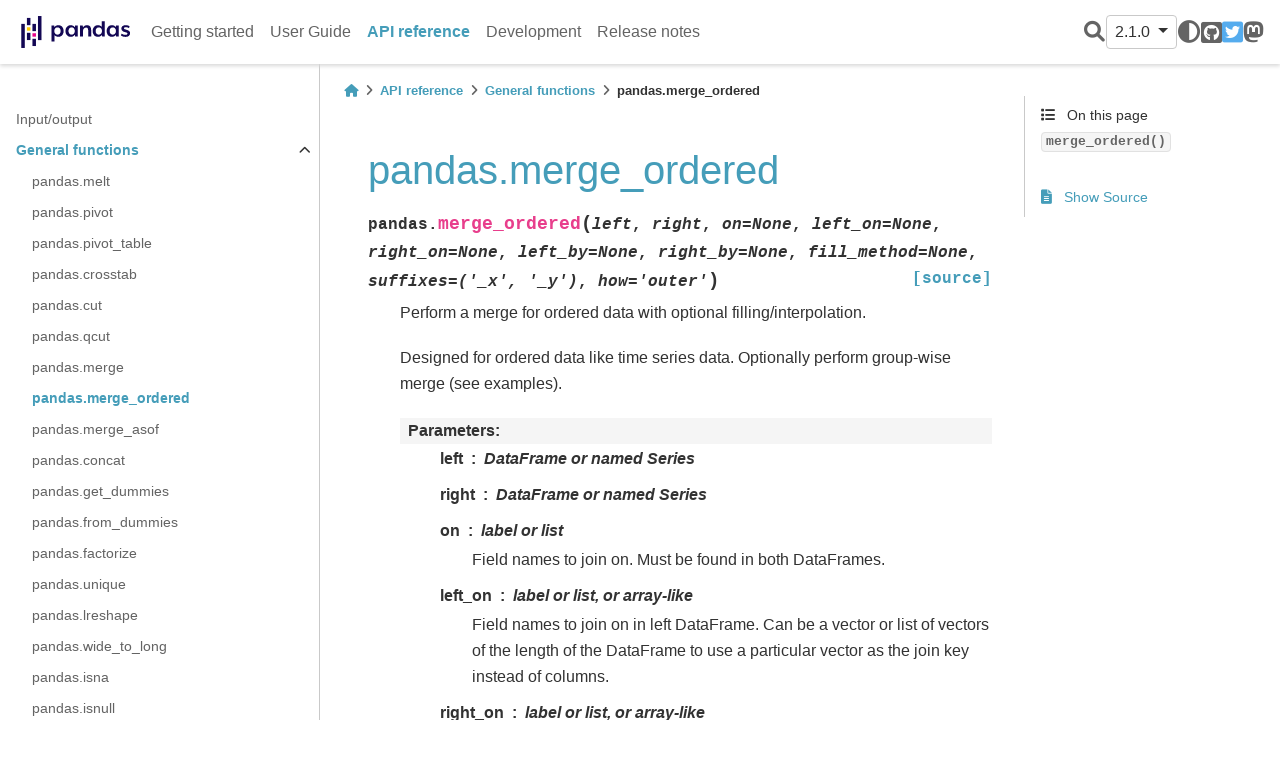

--- FILE ---
content_type: text/html
request_url: https://pandas.pydata.org/pandas-docs/version/2.1.0/reference/api/pandas.merge_ordered.html
body_size: 6465
content:


<!DOCTYPE html>


<html lang="en" >

  <head>
    <meta charset="utf-8" />
    <meta name="viewport" content="width=device-width, initial-scale=1.0" /><meta name="generator" content="Docutils 0.19: https://docutils.sourceforge.io/" />

    <title>pandas.merge_ordered &#8212; pandas 2.1.0 documentation</title>
  
  
  
  <script data-cfasync="false">
    document.documentElement.dataset.mode = localStorage.getItem("mode") || "";
    document.documentElement.dataset.theme = localStorage.getItem("theme") || "light";
  </script>
  
  <!-- Loaded before other Sphinx assets -->
  <link href="../../_static/styles/theme.css?digest=e353d410970836974a52" rel="stylesheet" />
<link href="../../_static/styles/bootstrap.css?digest=e353d410970836974a52" rel="stylesheet" />
<link href="../../_static/styles/pydata-sphinx-theme.css?digest=e353d410970836974a52" rel="stylesheet" />

  
  <link href="../../_static/vendor/fontawesome/6.1.2/css/all.min.css?digest=e353d410970836974a52" rel="stylesheet" />
  <link rel="preload" as="font" type="font/woff2" crossorigin href="../../_static/vendor/fontawesome/6.1.2/webfonts/fa-solid-900.woff2" />
<link rel="preload" as="font" type="font/woff2" crossorigin href="../../_static/vendor/fontawesome/6.1.2/webfonts/fa-brands-400.woff2" />
<link rel="preload" as="font" type="font/woff2" crossorigin href="../../_static/vendor/fontawesome/6.1.2/webfonts/fa-regular-400.woff2" />

    <link rel="stylesheet" type="text/css" href="../../_static/pygments.css" />
    <link rel="stylesheet" type="text/css" href="../../_static/plot_directive.css" />
    <link rel="stylesheet" type="text/css" href="../../_static/copybutton.css" />
    <link rel="stylesheet" type="text/css" href="../../_static/design-style.1e8bd061cd6da7fc9cf755528e8ffc24.min.css" />
    <link rel="stylesheet" type="text/css" href="../../_static/css/getting_started.css" />
    <link rel="stylesheet" type="text/css" href="../../_static/css/pandas.css" />
  
  <!-- Pre-loaded scripts that we'll load fully later -->
  <link rel="preload" as="script" href="../../_static/scripts/bootstrap.js?digest=e353d410970836974a52" />
<link rel="preload" as="script" href="../../_static/scripts/pydata-sphinx-theme.js?digest=e353d410970836974a52" />

    <script data-url_root="../../" id="documentation_options" src="../../_static/documentation_options.js"></script>
    <script src="../../_static/doctools.js"></script>
    <script src="../../_static/sphinx_highlight.js"></script>
    <script src="../../_static/clipboard.min.js"></script>
    <script src="../../_static/copybutton.js"></script>
    <script src="../../_static/toggleprompt.js"></script>
    <script src="../../_static/design-tabs.js"></script>
    <script async="async" src="https://www.googletagmanager.com/gtag/js?id=G-5RE31C1RNW"></script>
    <script>
                window.dataLayer = window.dataLayer || [];
                function gtag(){ dataLayer.push(arguments); }
                gtag('js', new Date());
                gtag('config', 'G-5RE31C1RNW');
            </script>
    <script src="https://cdn.jsdelivr.net/npm/@jupyter-widgets/html-manager@^1.0.1/dist/embed-amd.js"></script>
    <script>DOCUMENTATION_OPTIONS.pagename = 'reference/api/pandas.merge_ordered';</script>
    <script>
        DOCUMENTATION_OPTIONS.theme_switcher_json_url = 'https://pandas.pydata.org/versions.json';
        DOCUMENTATION_OPTIONS.theme_switcher_version_match = '2.1.0';
        </script>
    <link rel="icon" href="../../_static/favicon.ico"/>
    <link rel="index" title="Index" href="../../genindex.html" />
    <link rel="search" title="Search" href="../../search.html" />
    <link rel="next" title="pandas.merge_asof" href="pandas.merge_asof.html" />
    <link rel="prev" title="pandas.merge" href="pandas.merge.html" />
  <meta name="viewport" content="width=device-width, initial-scale=1"/>
  <meta name="docsearch:language" content="en"/>
  </head>
  
  
  <body data-bs-spy="scroll" data-bs-target=".bd-toc-nav" data-offset="180" data-bs-root-margin="0px 0px -60%" data-default-mode="">

  
  
  <a class="skip-link" href="#main-content">Skip to main content</a>
  
  <input type="checkbox"
          class="sidebar-toggle"
          name="__primary"
          id="__primary"/>
  <label class="overlay overlay-primary" for="__primary"></label>
  
  <input type="checkbox"
          class="sidebar-toggle"
          name="__secondary"
          id="__secondary"/>
  <label class="overlay overlay-secondary" for="__secondary"></label>
  
  <div class="search-button__wrapper">
    <div class="search-button__overlay"></div>
    <div class="search-button__search-container">
<form class="bd-search d-flex align-items-center"
      action="../../search.html"
      method="get">
  <i class="fa-solid fa-magnifying-glass"></i>
  <input type="search"
         class="form-control"
         name="q"
         id="search-input"
         placeholder="Search the docs ..."
         aria-label="Search the docs ..."
         autocomplete="off"
         autocorrect="off"
         autocapitalize="off"
         spellcheck="false"/>
  <span class="search-button__kbd-shortcut"><kbd class="kbd-shortcut__modifier">Ctrl</kbd>+<kbd>K</kbd></span>
</form></div>
  </div>
  
    <nav class="bd-header navbar navbar-expand-lg bd-navbar">
<div class="bd-header__inner bd-page-width">
  <label class="sidebar-toggle primary-toggle" for="__primary">
    <span class="fa-solid fa-bars"></span>
  </label>
  
  <div class="navbar-header-items__start">
    
      <div class="navbar-item">
  

<a class="navbar-brand logo" href="../../index.html">
  
  
  
  
    
    
      
    
    
    <img src="../../_static/pandas.svg" class="logo__image only-light" alt="Logo image"/>
    <script>document.write(`<img src="https://pandas.pydata.org/static/img/pandas_white.svg" class="logo__image only-dark" alt="Logo image"/>`);</script>
  
  
</a></div>
    
  </div>
  
  
  <div class="col-lg-9 navbar-header-items">
    
    <div class="me-auto navbar-header-items__center">
      
        <div class="navbar-item"><nav class="navbar-nav">
  <p class="sidebar-header-items__title"
     role="heading"
     aria-level="1"
     aria-label="Site Navigation">
    Site Navigation
  </p>
  <ul class="bd-navbar-elements navbar-nav">
    
                    <li class="nav-item">
                      <a class="nav-link nav-internal" href="../../getting_started/index.html">
                        Getting started
                      </a>
                    </li>
                

                    <li class="nav-item">
                      <a class="nav-link nav-internal" href="../../user_guide/index.html">
                        User Guide
                      </a>
                    </li>
                

                    <li class="nav-item current active">
                      <a class="nav-link nav-internal" href="../index.html">
                        API reference
                      </a>
                    </li>
                

                    <li class="nav-item">
                      <a class="nav-link nav-internal" href="../../development/index.html">
                        Development
                      </a>
                    </li>
                

                    <li class="nav-item">
                      <a class="nav-link nav-internal" href="../../whatsnew/index.html">
                        Release notes
                      </a>
                    </li>
                
  </ul>
</nav></div>
      
    </div>
    
    
    <div class="navbar-header-items__end">
      
        <div class="navbar-item navbar-persistent--container">
          
<script>
document.write(`
  <button class="btn btn-sm navbar-btn search-button search-button__button" title="Search" aria-label="Search" data-bs-placement="bottom" data-bs-toggle="tooltip">
    <i class="fa-solid fa-magnifying-glass"></i>
  </button>
`);
</script>
        </div>
      
      
        <div class="navbar-item">
<script>
document.write(`
  <div class="version-switcher__container dropdown">
    <button type="button" class="version-switcher__button btn btn-sm navbar-btn dropdown-toggle" data-bs-toggle="dropdown">
      2.1.0  <!-- this text may get changed later by javascript -->
      <span class="caret"></span>
    </button>
    <div class="version-switcher__menu dropdown-menu list-group-flush py-0">
    <!-- dropdown will be populated by javascript on page load -->
    </div>
  </div>
`);
</script></div>
      
        <div class="navbar-item">
<script>
document.write(`
  <button class="theme-switch-button btn btn-sm btn-outline-primary navbar-btn rounded-circle" title="light/dark" aria-label="light/dark" data-bs-placement="bottom" data-bs-toggle="tooltip">
    <span class="theme-switch" data-mode="light"><i class="fa-solid fa-sun"></i></span>
    <span class="theme-switch" data-mode="dark"><i class="fa-solid fa-moon"></i></span>
    <span class="theme-switch" data-mode="auto"><i class="fa-solid fa-circle-half-stroke"></i></span>
  </button>
`);
</script></div>
      
        <div class="navbar-item"><ul class="navbar-icon-links navbar-nav"
    aria-label="Icon Links">
        <li class="nav-item">
          
          
          
          
          
          
          
          
          <a href="https://github.com/pandas-dev/pandas" title="GitHub" class="nav-link" rel="noopener" target="_blank" data-bs-toggle="tooltip" data-bs-placement="bottom"><span><i class="fa-brands fa-square-github"></i></span>
            <label class="sr-only">GitHub</label></a>
        </li>
        <li class="nav-item">
          
          
          
          
          
          
          
          
          <a href="https://twitter.com/pandas_dev" title="Twitter" class="nav-link" rel="noopener" target="_blank" data-bs-toggle="tooltip" data-bs-placement="bottom"><span><i class="fa-brands fa-square-twitter"></i></span>
            <label class="sr-only">Twitter</label></a>
        </li>
        <li class="nav-item">
          
          
          
          
          
          
          
          
          <a href="https://fosstodon.org/@pandas_dev" title="Mastodon" class="nav-link" rel="noopener" target="_blank" data-bs-toggle="tooltip" data-bs-placement="bottom"><span><i class="fa-brands fa-mastodon"></i></span>
            <label class="sr-only">Mastodon</label></a>
        </li>
</ul></div>
      
    </div>
    
  </div>
  
  
    <div class="navbar-persistent--mobile">
<script>
document.write(`
  <button class="btn btn-sm navbar-btn search-button search-button__button" title="Search" aria-label="Search" data-bs-placement="bottom" data-bs-toggle="tooltip">
    <i class="fa-solid fa-magnifying-glass"></i>
  </button>
`);
</script>
    </div>
  

  
    <label class="sidebar-toggle secondary-toggle" for="__secondary">
      <span class="fa-solid fa-outdent"></span>
    </label>
  
</div>

    </nav>
  
  <div class="bd-container">
    <div class="bd-container__inner bd-page-width">
      
      <div class="bd-sidebar-primary bd-sidebar">
        

  
  <div class="sidebar-header-items sidebar-primary__section">
    
    
      <div class="sidebar-header-items__center">
        
          <div class="navbar-item"><nav class="navbar-nav">
  <p class="sidebar-header-items__title"
     role="heading"
     aria-level="1"
     aria-label="Site Navigation">
    Site Navigation
  </p>
  <ul class="bd-navbar-elements navbar-nav">
    
                    <li class="nav-item">
                      <a class="nav-link nav-internal" href="../../getting_started/index.html">
                        Getting started
                      </a>
                    </li>
                

                    <li class="nav-item">
                      <a class="nav-link nav-internal" href="../../user_guide/index.html">
                        User Guide
                      </a>
                    </li>
                

                    <li class="nav-item current active">
                      <a class="nav-link nav-internal" href="../index.html">
                        API reference
                      </a>
                    </li>
                

                    <li class="nav-item">
                      <a class="nav-link nav-internal" href="../../development/index.html">
                        Development
                      </a>
                    </li>
                

                    <li class="nav-item">
                      <a class="nav-link nav-internal" href="../../whatsnew/index.html">
                        Release notes
                      </a>
                    </li>
                
  </ul>
</nav></div>
        
      </div>
    
    
    
      <div class="sidebar-header-items__end">
        
          <div class="navbar-item">
<script>
document.write(`
  <div class="version-switcher__container dropdown">
    <button type="button" class="version-switcher__button btn btn-sm navbar-btn dropdown-toggle" data-bs-toggle="dropdown">
      2.1.0  <!-- this text may get changed later by javascript -->
      <span class="caret"></span>
    </button>
    <div class="version-switcher__menu dropdown-menu list-group-flush py-0">
    <!-- dropdown will be populated by javascript on page load -->
    </div>
  </div>
`);
</script></div>
        
          <div class="navbar-item">
<script>
document.write(`
  <button class="theme-switch-button btn btn-sm btn-outline-primary navbar-btn rounded-circle" title="light/dark" aria-label="light/dark" data-bs-placement="bottom" data-bs-toggle="tooltip">
    <span class="theme-switch" data-mode="light"><i class="fa-solid fa-sun"></i></span>
    <span class="theme-switch" data-mode="dark"><i class="fa-solid fa-moon"></i></span>
    <span class="theme-switch" data-mode="auto"><i class="fa-solid fa-circle-half-stroke"></i></span>
  </button>
`);
</script></div>
        
          <div class="navbar-item"><ul class="navbar-icon-links navbar-nav"
    aria-label="Icon Links">
        <li class="nav-item">
          
          
          
          
          
          
          
          
          <a href="https://github.com/pandas-dev/pandas" title="GitHub" class="nav-link" rel="noopener" target="_blank" data-bs-toggle="tooltip" data-bs-placement="bottom"><span><i class="fa-brands fa-square-github"></i></span>
            <label class="sr-only">GitHub</label></a>
        </li>
        <li class="nav-item">
          
          
          
          
          
          
          
          
          <a href="https://twitter.com/pandas_dev" title="Twitter" class="nav-link" rel="noopener" target="_blank" data-bs-toggle="tooltip" data-bs-placement="bottom"><span><i class="fa-brands fa-square-twitter"></i></span>
            <label class="sr-only">Twitter</label></a>
        </li>
        <li class="nav-item">
          
          
          
          
          
          
          
          
          <a href="https://fosstodon.org/@pandas_dev" title="Mastodon" class="nav-link" rel="noopener" target="_blank" data-bs-toggle="tooltip" data-bs-placement="bottom"><span><i class="fa-brands fa-mastodon"></i></span>
            <label class="sr-only">Mastodon</label></a>
        </li>
</ul></div>
        
      </div>
    
  </div>
  
    <div class="sidebar-primary-items__start sidebar-primary__section">
        <div class="sidebar-primary-item"><nav class="bd-links" id="bd-docs-nav" aria-label="Main navigation">
  <div class="bd-toc-item navbar-nav">
    
    <ul class="current nav bd-sidenav">
<li class="toctree-l1"><a class="reference internal" href="../io.html">Input/output</a></li>
<li class="toctree-l1 current active has-children"><a class="reference internal" href="../general_functions.html">General functions</a><input checked="" class="toctree-checkbox" id="toctree-checkbox-1" name="toctree-checkbox-1" type="checkbox"/><label class="toctree-toggle" for="toctree-checkbox-1"><i class="fa-solid fa-chevron-down"></i></label><ul class="current">
<li class="toctree-l2"><a class="reference internal" href="pandas.melt.html">pandas.melt</a></li>
<li class="toctree-l2"><a class="reference internal" href="pandas.pivot.html">pandas.pivot</a></li>
<li class="toctree-l2"><a class="reference internal" href="pandas.pivot_table.html">pandas.pivot_table</a></li>
<li class="toctree-l2"><a class="reference internal" href="pandas.crosstab.html">pandas.crosstab</a></li>
<li class="toctree-l2"><a class="reference internal" href="pandas.cut.html">pandas.cut</a></li>
<li class="toctree-l2"><a class="reference internal" href="pandas.qcut.html">pandas.qcut</a></li>
<li class="toctree-l2"><a class="reference internal" href="pandas.merge.html">pandas.merge</a></li>
<li class="toctree-l2 current active"><a class="current reference internal" href="#">pandas.merge_ordered</a></li>
<li class="toctree-l2"><a class="reference internal" href="pandas.merge_asof.html">pandas.merge_asof</a></li>
<li class="toctree-l2"><a class="reference internal" href="pandas.concat.html">pandas.concat</a></li>
<li class="toctree-l2"><a class="reference internal" href="pandas.get_dummies.html">pandas.get_dummies</a></li>
<li class="toctree-l2"><a class="reference internal" href="pandas.from_dummies.html">pandas.from_dummies</a></li>
<li class="toctree-l2"><a class="reference internal" href="pandas.factorize.html">pandas.factorize</a></li>
<li class="toctree-l2"><a class="reference internal" href="pandas.unique.html">pandas.unique</a></li>
<li class="toctree-l2"><a class="reference internal" href="pandas.lreshape.html">pandas.lreshape</a></li>
<li class="toctree-l2"><a class="reference internal" href="pandas.wide_to_long.html">pandas.wide_to_long</a></li>
<li class="toctree-l2"><a class="reference internal" href="pandas.isna.html">pandas.isna</a></li>
<li class="toctree-l2"><a class="reference internal" href="pandas.isnull.html">pandas.isnull</a></li>
<li class="toctree-l2"><a class="reference internal" href="pandas.notna.html">pandas.notna</a></li>
<li class="toctree-l2"><a class="reference internal" href="pandas.notnull.html">pandas.notnull</a></li>
<li class="toctree-l2"><a class="reference internal" href="pandas.to_numeric.html">pandas.to_numeric</a></li>
<li class="toctree-l2"><a class="reference internal" href="pandas.to_datetime.html">pandas.to_datetime</a></li>
<li class="toctree-l2"><a class="reference internal" href="pandas.to_timedelta.html">pandas.to_timedelta</a></li>
<li class="toctree-l2"><a class="reference internal" href="pandas.date_range.html">pandas.date_range</a></li>
<li class="toctree-l2"><a class="reference internal" href="pandas.bdate_range.html">pandas.bdate_range</a></li>
<li class="toctree-l2"><a class="reference internal" href="pandas.period_range.html">pandas.period_range</a></li>
<li class="toctree-l2"><a class="reference internal" href="pandas.timedelta_range.html">pandas.timedelta_range</a></li>
<li class="toctree-l2"><a class="reference internal" href="pandas.infer_freq.html">pandas.infer_freq</a></li>
<li class="toctree-l2"><a class="reference internal" href="pandas.interval_range.html">pandas.interval_range</a></li>
<li class="toctree-l2"><a class="reference internal" href="pandas.eval.html">pandas.eval</a></li>
<li class="toctree-l2"><a class="reference internal" href="pandas.util.hash_array.html">pandas.util.hash_array</a></li>
<li class="toctree-l2"><a class="reference internal" href="pandas.util.hash_pandas_object.html">pandas.util.hash_pandas_object</a></li>
<li class="toctree-l2"><a class="reference internal" href="pandas.api.interchange.from_dataframe.html">pandas.api.interchange.from_dataframe</a></li>
</ul>
</li>
<li class="toctree-l1"><a class="reference internal" href="../series.html">Series</a></li>
<li class="toctree-l1"><a class="reference internal" href="../frame.html">DataFrame</a></li>
<li class="toctree-l1"><a class="reference internal" href="../arrays.html">pandas arrays, scalars, and data types</a></li>
<li class="toctree-l1"><a class="reference internal" href="../indexing.html">Index objects</a></li>
<li class="toctree-l1"><a class="reference internal" href="../offset_frequency.html">Date offsets</a></li>

<li class="toctree-l1"><a class="reference internal" href="../window.html">Window</a></li>
<li class="toctree-l1"><a class="reference internal" href="../groupby.html">GroupBy</a></li>
<li class="toctree-l1"><a class="reference internal" href="../resampling.html">Resampling</a></li>
<li class="toctree-l1"><a class="reference internal" href="../style.html">Style</a></li>
<li class="toctree-l1"><a class="reference internal" href="../plotting.html">Plotting</a></li>
<li class="toctree-l1"><a class="reference internal" href="../options.html">Options and settings</a></li>
<li class="toctree-l1"><a class="reference internal" href="../extensions.html">Extensions</a></li>
<li class="toctree-l1"><a class="reference internal" href="../testing.html">Testing</a></li>
</ul>

    
  </div>
</nav></div>
    </div>
  
  
  <div class="sidebar-primary-items__end sidebar-primary__section">
  </div>
  
  <div id="rtd-footer-container"></div>


      </div>
      
      <main id="main-content" class="bd-main">
        
        
          <div class="bd-content">
            <div class="bd-article-container">
              
              <div class="bd-header-article">
<div class="header-article-items header-article__inner">
  
    <div class="header-article-items__start">
      
        <div class="header-article-item">



<nav aria-label="Breadcrumbs">
  <ul class="bd-breadcrumbs" role="navigation" aria-label="Breadcrumb">
    
    <li class="breadcrumb-item breadcrumb-home">
      <a href="../../index.html" class="nav-link" aria-label="Home">
        <i class="fa-solid fa-home"></i>
      </a>
    </li>
    
    <li class="breadcrumb-item"><a href="../index.html" class="nav-link">API reference</a></li>
    
    
    <li class="breadcrumb-item"><a href="../general_functions.html" class="nav-link">General functions</a></li>
    
    <li class="breadcrumb-item active" aria-current="page">pandas.merge_ordered</li>
  </ul>
</nav>
</div>
      
    </div>
  
  
</div>
</div>
              
              
              
                
<div id="searchbox"></div>
                <article class="bd-article" role="main">
                  
  <section id="pandas-merge-ordered">
<h1>pandas.merge_ordered<a class="headerlink" href="#pandas-merge-ordered" title="Permalink to this heading">#</a></h1>
<dl class="py function">
<dt class="sig sig-object py" id="pandas.merge_ordered">
<span class="sig-prename descclassname"><span class="pre">pandas.</span></span><span class="sig-name descname"><span class="pre">merge_ordered</span></span><span class="sig-paren">(</span><em class="sig-param"><span class="n"><span class="pre">left</span></span></em>, <em class="sig-param"><span class="n"><span class="pre">right</span></span></em>, <em class="sig-param"><span class="n"><span class="pre">on</span></span><span class="o"><span class="pre">=</span></span><span class="default_value"><span class="pre">None</span></span></em>, <em class="sig-param"><span class="n"><span class="pre">left_on</span></span><span class="o"><span class="pre">=</span></span><span class="default_value"><span class="pre">None</span></span></em>, <em class="sig-param"><span class="n"><span class="pre">right_on</span></span><span class="o"><span class="pre">=</span></span><span class="default_value"><span class="pre">None</span></span></em>, <em class="sig-param"><span class="n"><span class="pre">left_by</span></span><span class="o"><span class="pre">=</span></span><span class="default_value"><span class="pre">None</span></span></em>, <em class="sig-param"><span class="n"><span class="pre">right_by</span></span><span class="o"><span class="pre">=</span></span><span class="default_value"><span class="pre">None</span></span></em>, <em class="sig-param"><span class="n"><span class="pre">fill_method</span></span><span class="o"><span class="pre">=</span></span><span class="default_value"><span class="pre">None</span></span></em>, <em class="sig-param"><span class="n"><span class="pre">suffixes</span></span><span class="o"><span class="pre">=</span></span><span class="default_value"><span class="pre">('_x',</span> <span class="pre">'_y')</span></span></em>, <em class="sig-param"><span class="n"><span class="pre">how</span></span><span class="o"><span class="pre">=</span></span><span class="default_value"><span class="pre">'outer'</span></span></em><span class="sig-paren">)</span><a class="reference external" href="https://github.com/pandas-dev/pandas/blob/v2.1.0/pandas/core/reshape/merge.py#L296-L434"><span class="viewcode-link"><span class="pre">[source]</span></span></a><a class="headerlink" href="#pandas.merge_ordered" title="Permalink to this definition">#</a></dt>
<dd><p>Perform a merge for ordered data with optional filling/interpolation.</p>
<p>Designed for ordered data like time series data. Optionally
perform group-wise merge (see examples).</p>
<dl class="field-list simple">
<dt class="field-odd">Parameters<span class="colon">:</span></dt>
<dd class="field-odd"><dl class="simple">
<dt><strong>left</strong><span class="classifier">DataFrame or named Series</span></dt><dd></dd>
<dt><strong>right</strong><span class="classifier">DataFrame or named Series</span></dt><dd></dd>
<dt><strong>on</strong><span class="classifier">label or list</span></dt><dd><p>Field names to join on. Must be found in both DataFrames.</p>
</dd>
<dt><strong>left_on</strong><span class="classifier">label or list, or array-like</span></dt><dd><p>Field names to join on in left DataFrame. Can be a vector or list of
vectors of the length of the DataFrame to use a particular vector as
the join key instead of columns.</p>
</dd>
<dt><strong>right_on</strong><span class="classifier">label or list, or array-like</span></dt><dd><p>Field names to join on in right DataFrame or vector/list of vectors per
left_on docs.</p>
</dd>
<dt><strong>left_by</strong><span class="classifier">column name or list of column names</span></dt><dd><p>Group left DataFrame by group columns and merge piece by piece with
right DataFrame. Must be None if either left or right are a Series.</p>
</dd>
<dt><strong>right_by</strong><span class="classifier">column name or list of column names</span></dt><dd><p>Group right DataFrame by group columns and merge piece by piece with
left DataFrame. Must be None if either left or right are a Series.</p>
</dd>
<dt><strong>fill_method</strong><span class="classifier">{‘ffill’, None}, default None</span></dt><dd><p>Interpolation method for data.</p>
</dd>
<dt><strong>suffixes</strong><span class="classifier">list-like, default is (“_x”, “_y”)</span></dt><dd><p>A length-2 sequence where each element is optionally a string
indicating the suffix to add to overlapping column names in
<cite>left</cite> and <cite>right</cite> respectively. Pass a value of <cite>None</cite> instead
of a string to indicate that the column name from <cite>left</cite> or
<cite>right</cite> should be left as-is, with no suffix. At least one of the
values must not be None.</p>
</dd>
<dt><strong>how</strong><span class="classifier">{‘left’, ‘right’, ‘outer’, ‘inner’}, default ‘outer’</span></dt><dd><ul class="simple">
<li><p>left: use only keys from left frame (SQL: left outer join)</p></li>
<li><p>right: use only keys from right frame (SQL: right outer join)</p></li>
<li><p>outer: use union of keys from both frames (SQL: full outer join)</p></li>
<li><p>inner: use intersection of keys from both frames (SQL: inner join).</p></li>
</ul>
</dd>
</dl>
</dd>
<dt class="field-even">Returns<span class="colon">:</span></dt>
<dd class="field-even"><dl class="simple">
<dt>DataFrame</dt><dd><p>The merged DataFrame output type will be the same as
‘left’, if it is a subclass of DataFrame.</p>
</dd>
</dl>
</dd>
</dl>
<div class="admonition seealso">
<p class="admonition-title">See also</p>
<dl class="simple">
<dt><a class="reference internal" href="pandas.merge.html#pandas.merge" title="pandas.merge"><code class="xref py py-obj docutils literal notranslate"><span class="pre">merge</span></code></a></dt><dd><p>Merge with a database-style join.</p>
</dd>
<dt><a class="reference internal" href="pandas.merge_asof.html#pandas.merge_asof" title="pandas.merge_asof"><code class="xref py py-obj docutils literal notranslate"><span class="pre">merge_asof</span></code></a></dt><dd><p>Merge on nearest keys.</p>
</dd>
</dl>
</div>
<p class="rubric">Examples</p>
<div class="doctest highlight-default notranslate"><div class="highlight"><pre><span></span><span class="gp">&gt;&gt;&gt; </span><span class="kn">from</span> <span class="nn">pandas</span> <span class="kn">import</span> <span class="n">merge_ordered</span>
<span class="gp">&gt;&gt;&gt; </span><span class="n">df1</span> <span class="o">=</span> <span class="n">pd</span><span class="o">.</span><span class="n">DataFrame</span><span class="p">(</span>
<span class="gp">... </span>    <span class="p">{</span>
<span class="gp">... </span>        <span class="s2">&quot;key&quot;</span><span class="p">:</span> <span class="p">[</span><span class="s2">&quot;a&quot;</span><span class="p">,</span> <span class="s2">&quot;c&quot;</span><span class="p">,</span> <span class="s2">&quot;e&quot;</span><span class="p">,</span> <span class="s2">&quot;a&quot;</span><span class="p">,</span> <span class="s2">&quot;c&quot;</span><span class="p">,</span> <span class="s2">&quot;e&quot;</span><span class="p">],</span>
<span class="gp">... </span>        <span class="s2">&quot;lvalue&quot;</span><span class="p">:</span> <span class="p">[</span><span class="mi">1</span><span class="p">,</span> <span class="mi">2</span><span class="p">,</span> <span class="mi">3</span><span class="p">,</span> <span class="mi">1</span><span class="p">,</span> <span class="mi">2</span><span class="p">,</span> <span class="mi">3</span><span class="p">],</span>
<span class="gp">... </span>        <span class="s2">&quot;group&quot;</span><span class="p">:</span> <span class="p">[</span><span class="s2">&quot;a&quot;</span><span class="p">,</span> <span class="s2">&quot;a&quot;</span><span class="p">,</span> <span class="s2">&quot;a&quot;</span><span class="p">,</span> <span class="s2">&quot;b&quot;</span><span class="p">,</span> <span class="s2">&quot;b&quot;</span><span class="p">,</span> <span class="s2">&quot;b&quot;</span><span class="p">]</span>
<span class="gp">... </span>    <span class="p">}</span>
<span class="gp">... </span><span class="p">)</span>
<span class="gp">&gt;&gt;&gt; </span><span class="n">df1</span>
<span class="go">  key  lvalue group</span>
<span class="go">0   a       1     a</span>
<span class="go">1   c       2     a</span>
<span class="go">2   e       3     a</span>
<span class="go">3   a       1     b</span>
<span class="go">4   c       2     b</span>
<span class="go">5   e       3     b</span>
</pre></div>
</div>
<div class="doctest highlight-default notranslate"><div class="highlight"><pre><span></span><span class="gp">&gt;&gt;&gt; </span><span class="n">df2</span> <span class="o">=</span> <span class="n">pd</span><span class="o">.</span><span class="n">DataFrame</span><span class="p">({</span><span class="s2">&quot;key&quot;</span><span class="p">:</span> <span class="p">[</span><span class="s2">&quot;b&quot;</span><span class="p">,</span> <span class="s2">&quot;c&quot;</span><span class="p">,</span> <span class="s2">&quot;d&quot;</span><span class="p">],</span> <span class="s2">&quot;rvalue&quot;</span><span class="p">:</span> <span class="p">[</span><span class="mi">1</span><span class="p">,</span> <span class="mi">2</span><span class="p">,</span> <span class="mi">3</span><span class="p">]})</span>
<span class="gp">&gt;&gt;&gt; </span><span class="n">df2</span>
<span class="go">  key  rvalue</span>
<span class="go">0   b       1</span>
<span class="go">1   c       2</span>
<span class="go">2   d       3</span>
</pre></div>
</div>
<div class="doctest highlight-default notranslate"><div class="highlight"><pre><span></span><span class="gp">&gt;&gt;&gt; </span><span class="n">merge_ordered</span><span class="p">(</span><span class="n">df1</span><span class="p">,</span> <span class="n">df2</span><span class="p">,</span> <span class="n">fill_method</span><span class="o">=</span><span class="s2">&quot;ffill&quot;</span><span class="p">,</span> <span class="n">left_by</span><span class="o">=</span><span class="s2">&quot;group&quot;</span><span class="p">)</span>
<span class="go">  key  lvalue group  rvalue</span>
<span class="go">0   a       1     a     NaN</span>
<span class="go">1   b       1     a     1.0</span>
<span class="go">2   c       2     a     2.0</span>
<span class="go">3   d       2     a     3.0</span>
<span class="go">4   e       3     a     3.0</span>
<span class="go">5   a       1     b     NaN</span>
<span class="go">6   b       1     b     1.0</span>
<span class="go">7   c       2     b     2.0</span>
<span class="go">8   d       2     b     3.0</span>
<span class="go">9   e       3     b     3.0</span>
</pre></div>
</div>
</dd></dl>

</section>


                </article>
              
              
              
                <footer class="bd-footer-article">
                  
<div class="footer-article-items footer-article__inner">
  
    <div class="footer-article-item"><!-- Previous / next buttons -->
<div class="prev-next-area">
    <a class="left-prev"
       href="pandas.merge.html"
       title="previous page">
      <i class="fa-solid fa-angle-left"></i>
      <div class="prev-next-info">
        <p class="prev-next-subtitle">previous</p>
        <p class="prev-next-title">pandas.merge</p>
      </div>
    </a>
    <a class="right-next"
       href="pandas.merge_asof.html"
       title="next page">
      <div class="prev-next-info">
        <p class="prev-next-subtitle">next</p>
        <p class="prev-next-title">pandas.merge_asof</p>
      </div>
      <i class="fa-solid fa-angle-right"></i>
    </a>
</div></div>
  
</div>

                </footer>
              
            </div>
            
            
              
                <div class="bd-sidebar-secondary bd-toc"><div class="sidebar-secondary-items sidebar-secondary__inner">

  <div class="sidebar-secondary-item">
  <div class="page-toc tocsection onthispage">
    <i class="fa-solid fa-list"></i> On this page
  </div>
  <nav class="bd-toc-nav page-toc">
    <ul class="visible nav section-nav flex-column">
<li class="toc-h2 nav-item toc-entry"><a class="reference internal nav-link" href="#pandas.merge_ordered"><code class="docutils literal notranslate"><span class="pre">merge_ordered()</span></code></a></li>
</ul>
  </nav></div>

  <div class="sidebar-secondary-item">
  <div class="tocsection sourcelink">
    <a href="../../_sources/reference/api/pandas.merge_ordered.rst.txt">
      <i class="fa-solid fa-file-lines"></i> Show Source
    </a>
  </div>
</div>

</div></div>
              
            
          </div>
          <footer class="bd-footer-content">
            
          </footer>
        
      </main>
    </div>
  </div>
  
  <!-- Scripts loaded after <body> so the DOM is not blocked -->
  <script src="../../_static/scripts/bootstrap.js?digest=e353d410970836974a52"></script>
<script src="../../_static/scripts/pydata-sphinx-theme.js?digest=e353d410970836974a52"></script>

  <footer class="bd-footer">
<div class="bd-footer__inner bd-page-width">
  
    <div class="footer-items__start">
      
        <div class="footer-item"><p class="copyright">
    &copy 2023 pandas via <a href="https://numfocus.org">NumFOCUS, Inc.</a> Hosted by <a href="https://www.ovhcloud.com">OVHcloud</a>.
</p></div>
      
        <div class="footer-item">
  <p class="sphinx-version">
    Created using <a href="https://www.sphinx-doc.org/">Sphinx</a> 6.2.1.
    <br/>
  </p>
</div>
      
    </div>
  
  
    <div class="footer-items__end">
      
        <div class="footer-item"><p class="theme-version">
  Built with the <a href="https://pydata-sphinx-theme.readthedocs.io/en/stable/index.html">PyData Sphinx Theme</a> 0.13.3.
</p></div>
      
    </div>
  
</div>

  </footer>
  </body>
</html>